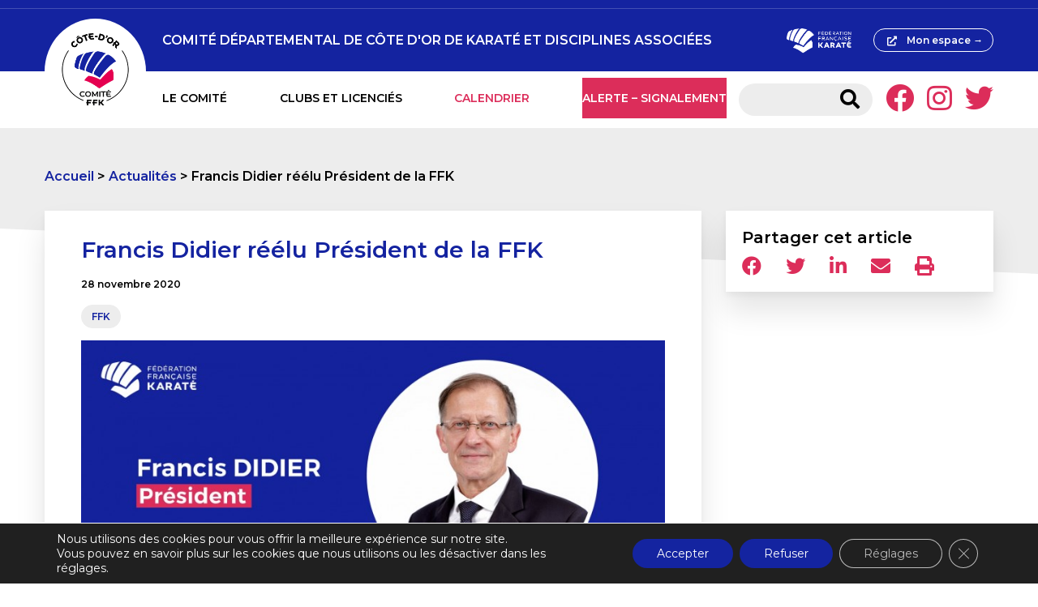

--- FILE ---
content_type: text/html; charset=UTF-8
request_url: https://sites.ffkarate.fr/cotedor/2020/11/28/president-ffk/
body_size: 16176
content:
<!doctype html>
<html lang="fr-FR" prefix="og: https://ogp.me/ns#" >
  <head>
    <meta charset="utf-8">
    <title>Francis Didier réélu Président de la FFK - Comité Départemental de Côte d&#039;Or de Karaté et Disciplines Associées</title>
<link data-rocket-prefetch href="https://fonts.googleapis.com" rel="dns-prefetch">
<link data-rocket-prefetch href="https://fd.cleantalk.org" rel="dns-prefetch">
<link data-rocket-prefetch href="https://cdnjs.cloudflare.com" rel="dns-prefetch">
<link data-rocket-prefetch href="https://cdn.jsdelivr.net" rel="dns-prefetch">
<link data-rocket-prefetch href="https://plausible.io" rel="dns-prefetch">
<link data-rocket-preload as="style" href="https://fonts.googleapis.com/css2?family=Montserrat%3Aital%2Cwght%400%2C400%3B0%2C600%3B1%2C400%3B1%2C600&#038;ver=6.9&#038;display=swap" rel="preload">
<link href="https://fonts.googleapis.com/css2?family=Montserrat%3Aital%2Cwght%400%2C400%3B0%2C600%3B1%2C400%3B1%2C600&#038;ver=6.9&#038;display=swap" media="print" onload="this.media=&#039;all&#039;" rel="stylesheet">
<noscript><link rel="stylesheet" href="https://fonts.googleapis.com/css2?family=Montserrat%3Aital%2Cwght%400%2C400%3B0%2C600%3B1%2C400%3B1%2C600&#038;ver=6.9&#038;display=swap"></noscript><link rel="preload" data-rocket-preload as="image" href="https://sites.ffkarate.fr/cotedor/wp-content/uploads/sites/34/2020/11/128250220_3665062210212506_166118346962133884-e1619125978451.jpg" fetchpriority="high">
    <meta name="viewport" content="width=device-width, initial-scale=1.0,user-scalable=no,minimal-ui">
    <meta name="viewport" content="width = device-width, initial-scale = 1.0, user-scalable = no,minimal-ui">
    
            <script data-no-defer="1" data-ezscrex="false" data-cfasync="false" data-pagespeed-no-defer data-cookieconsent="ignore">
                var ctPublicFunctions = {"_ajax_nonce":"095907ff0e","_rest_nonce":"698991feb7","_ajax_url":"\/cotedor\/wp-admin\/admin-ajax.php","_rest_url":"https:\/\/sites.ffkarate.fr\/cotedor\/wp-json\/","data__cookies_type":"native","data__ajax_type":"custom_ajax","data__bot_detector_enabled":"1","data__frontend_data_log_enabled":1,"cookiePrefix":"","wprocket_detected":true,"host_url":"sites.ffkarate.fr","text__ee_click_to_select":"Click to select the whole data","text__ee_original_email":"The complete one is","text__ee_got_it":"Got it","text__ee_blocked":"Blocked","text__ee_cannot_connect":"Cannot connect","text__ee_cannot_decode":"Can not decode email. Unknown reason","text__ee_email_decoder":"CleanTalk email decoder","text__ee_wait_for_decoding":"The magic is on the way!","text__ee_decoding_process":"Please wait a few seconds while we decode the contact data."}
            </script>
        
            <script data-no-defer="1" data-ezscrex="false" data-cfasync="false" data-pagespeed-no-defer data-cookieconsent="ignore">
                var ctPublic = {"_ajax_nonce":"095907ff0e","settings__forms__check_internal":"0","settings__forms__check_external":"0","settings__forms__force_protection":0,"settings__forms__search_test":"1","settings__forms__wc_add_to_cart":"0","settings__data__bot_detector_enabled":"1","settings__sfw__anti_crawler":0,"blog_home":"https:\/\/sites.ffkarate.fr\/cotedor\/","pixel__setting":"3","pixel__enabled":true,"pixel__url":null,"data__email_check_before_post":"1","data__email_check_exist_post":1,"data__cookies_type":"native","data__key_is_ok":true,"data__visible_fields_required":true,"wl_brandname":"Anti-Spam by CleanTalk","wl_brandname_short":"CleanTalk","ct_checkjs_key":"d6372d3ec679f3e97f962f1b715f7c6a06ba2edbb7c20c220338c249f7380f02","emailEncoderPassKey":"9248455252c375fb4ff8990e095ddaf4","bot_detector_forms_excluded":"W10=","advancedCacheExists":true,"varnishCacheExists":false,"wc_ajax_add_to_cart":false}
            </script>
        
<!-- Optimisation des moteurs de recherche par Rank Math - https://rankmath.com/ -->
<meta name="robots" content="follow, index, max-snippet:-1, max-video-preview:-1, max-image-preview:large"/>
<link rel="canonical" href="https://sites.ffkarate.fr/cotedor/2020/11/28/president-ffk/" />
<meta property="og:locale" content="fr_FR" />
<meta property="og:type" content="article" />
<meta property="og:title" content="Francis Didier réélu Président de la FFK - Comité Départemental de Côte d&#039;Or de Karaté et Disciplines Associées" />
<meta property="og:url" content="https://sites.ffkarate.fr/cotedor/2020/11/28/president-ffk/" />
<meta property="og:site_name" content="Comité Départemental de Côte d&#039;Or de Karaté et Disciplines Associées" />
<meta property="article:section" content="FFK" />
<meta property="og:image" content="https://sites.ffkarate.fr/cotedor/wp-content/uploads/sites/34/2020/11/128250220_3665062210212506_166118346962133884-e1619125978451.jpg" />
<meta property="og:image:secure_url" content="https://sites.ffkarate.fr/cotedor/wp-content/uploads/sites/34/2020/11/128250220_3665062210212506_166118346962133884-e1619125978451.jpg" />
<meta property="og:image:width" content="824" />
<meta property="og:image:height" content="392" />
<meta property="og:image:alt" content="Francis Didier réélu Président de la FFK" />
<meta property="og:image:type" content="image/jpeg" />
<meta property="article:published_time" content="2020-11-28T19:59:00+01:00" />
<meta name="twitter:card" content="summary_large_image" />
<meta name="twitter:title" content="Francis Didier réélu Président de la FFK - Comité Départemental de Côte d&#039;Or de Karaté et Disciplines Associées" />
<meta name="twitter:image" content="https://sites.ffkarate.fr/cotedor/wp-content/uploads/sites/34/2020/11/128250220_3665062210212506_166118346962133884-e1619125978451.jpg" />
<script type="application/ld+json" class="rank-math-schema">{"@context":"https://schema.org","@graph":[{"@type":"Organization","@id":"https://sites.ffkarate.fr/cotedor/#organization","name":"COMIT\u00c9 D\u00c9PARTEMENTAL KARAT\u00c9 ET DISCIPLINES ASSOCI\u00c9ES DE C\u00d4TE D\\'OR","url":"https://sites.ffkarate.fr/cotedor","logo":{"@type":"ImageObject","@id":"https://sites.ffkarate.fr/cotedor/#logo","url":"https://sites.ffkarate.fr/cotedor/wp-content/uploads/sites/34/2021/07/C_CMJN_COTEDOR-1.png","contentUrl":"https://sites.ffkarate.fr/cotedor/wp-content/uploads/sites/34/2021/07/C_CMJN_COTEDOR-1.png","caption":"COMIT\u00c9 D\u00c9PARTEMENTAL KARAT\u00c9 ET DISCIPLINES ASSOCI\u00c9ES DE C\u00d4TE D\\'OR","inLanguage":"fr-FR","width":"1019","height":"1019"}},{"@type":"WebSite","@id":"https://sites.ffkarate.fr/cotedor/#website","url":"https://sites.ffkarate.fr/cotedor","name":"COMIT\u00c9 D\u00c9PARTEMENTAL KARAT\u00c9 ET DISCIPLINES ASSOCI\u00c9ES DE C\u00d4TE D\\'OR","publisher":{"@id":"https://sites.ffkarate.fr/cotedor/#organization"},"inLanguage":"fr-FR"},{"@type":"ImageObject","@id":"https://sites.ffkarate.fr/cotedor/wp-content/uploads/sites/34/2020/11/128250220_3665062210212506_166118346962133884-e1619125978451.jpg","url":"https://sites.ffkarate.fr/cotedor/wp-content/uploads/sites/34/2020/11/128250220_3665062210212506_166118346962133884-e1619125978451.jpg","width":"824","height":"392","inLanguage":"fr-FR"},{"@type":"BreadcrumbList","@id":"https://sites.ffkarate.fr/cotedor/2020/11/28/president-ffk/#breadcrumb","itemListElement":[{"@type":"ListItem","position":"1","item":{"@id":"https://sites.ffkarate.fr/cotedor","name":"Accueil"}},{"@type":"ListItem","position":"2","item":{"@id":"https://sites.ffkarate.fr/cotedor/2020/11/28/president-ffk/","name":"Francis Didier r\u00e9\u00e9lu Pr\u00e9sident de la FFK"}}]},{"@type":"WebPage","@id":"https://sites.ffkarate.fr/cotedor/2020/11/28/president-ffk/#webpage","url":"https://sites.ffkarate.fr/cotedor/2020/11/28/president-ffk/","name":"Francis Didier r\u00e9\u00e9lu Pr\u00e9sident de la FFK - Comit\u00e9 D\u00e9partemental de C\u00f4te d&#039;Or de Karat\u00e9 et Disciplines Associ\u00e9es","datePublished":"2020-11-28T19:59:00+01:00","dateModified":"2020-11-28T19:59:00+01:00","isPartOf":{"@id":"https://sites.ffkarate.fr/cotedor/#website"},"primaryImageOfPage":{"@id":"https://sites.ffkarate.fr/cotedor/wp-content/uploads/sites/34/2020/11/128250220_3665062210212506_166118346962133884-e1619125978451.jpg"},"inLanguage":"fr-FR","breadcrumb":{"@id":"https://sites.ffkarate.fr/cotedor/2020/11/28/president-ffk/#breadcrumb"}},{"@type":"Person","@id":"https://sites.ffkarate.fr/cotedor/2020/11/28/president-ffk/#author","name":"Damien Buffy","image":{"@type":"ImageObject","@id":"https://secure.gravatar.com/avatar/8820bb69dc24a1b2e80b79ff7e683adb1a3d211981b59cd1594a2a1c204ac8c3?s=96&amp;d=mm&amp;r=g","url":"https://secure.gravatar.com/avatar/8820bb69dc24a1b2e80b79ff7e683adb1a3d211981b59cd1594a2a1c204ac8c3?s=96&amp;d=mm&amp;r=g","caption":"Damien Buffy","inLanguage":"fr-FR"},"worksFor":{"@id":"https://sites.ffkarate.fr/cotedor/#organization"}},{"@type":"BlogPosting","headline":"Francis Didier r\u00e9\u00e9lu Pr\u00e9sident de la FFK - Comit\u00e9 D\u00e9partemental de C\u00f4te d&#039;Or de Karat\u00e9 et Disciplines","datePublished":"2020-11-28T19:59:00+01:00","dateModified":"2020-11-28T19:59:00+01:00","author":{"@id":"https://sites.ffkarate.fr/cotedor/2020/11/28/president-ffk/#author","name":"Damien Buffy"},"publisher":{"@id":"https://sites.ffkarate.fr/cotedor/#organization"},"description":"Les repr\u00e9sentants des clubs \u00e9taient charg\u00e9s d\u2019\u00e9lire depuis le mercredi 25 novembre le Pr\u00e9sident de la F\u00e9d\u00e9ration Fran\u00e7aise de Karat\u00e9 et Disciplines Associ\u00e9es ainsi que les 31 postes restants pour le Conseil d\u2019Administration gr\u00e2ce \u00e0 une plateforme de vote en ligne.","name":"Francis Didier r\u00e9\u00e9lu Pr\u00e9sident de la FFK - Comit\u00e9 D\u00e9partemental de C\u00f4te d&#039;Or de Karat\u00e9 et Disciplines","@id":"https://sites.ffkarate.fr/cotedor/2020/11/28/president-ffk/#richSnippet","isPartOf":{"@id":"https://sites.ffkarate.fr/cotedor/2020/11/28/president-ffk/#webpage"},"image":{"@id":"https://sites.ffkarate.fr/cotedor/wp-content/uploads/sites/34/2020/11/128250220_3665062210212506_166118346962133884-e1619125978451.jpg"},"inLanguage":"fr-FR","mainEntityOfPage":{"@id":"https://sites.ffkarate.fr/cotedor/2020/11/28/president-ffk/#webpage"}}]}</script>
<!-- /Extension Rank Math WordPress SEO -->

<link rel='dns-prefetch' href='//fd.cleantalk.org' />
<link rel='dns-prefetch' href='//cdn.jsdelivr.net' />
<link rel='dns-prefetch' href='//cdnjs.cloudflare.com' />
<link rel='dns-prefetch' href='//fonts.googleapis.com' />
<link href='https://fonts.gstatic.com' crossorigin rel='preconnect' />
<link rel="alternate" title="oEmbed (JSON)" type="application/json+oembed" href="https://sites.ffkarate.fr/cotedor/wp-json/oembed/1.0/embed?url=https%3A%2F%2Fsites.ffkarate.fr%2Fcotedor%2F2020%2F11%2F28%2Fpresident-ffk%2F" />
<link rel="alternate" title="oEmbed (XML)" type="text/xml+oembed" href="https://sites.ffkarate.fr/cotedor/wp-json/oembed/1.0/embed?url=https%3A%2F%2Fsites.ffkarate.fr%2Fcotedor%2F2020%2F11%2F28%2Fpresident-ffk%2F&#038;format=xml" />
<style id='wp-img-auto-sizes-contain-inline-css' type='text/css'>
img:is([sizes=auto i],[sizes^="auto," i]){contain-intrinsic-size:3000px 1500px}
/*# sourceURL=wp-img-auto-sizes-contain-inline-css */
</style>
<style id='wp-emoji-styles-inline-css' type='text/css'>

	img.wp-smiley, img.emoji {
		display: inline !important;
		border: none !important;
		box-shadow: none !important;
		height: 1em !important;
		width: 1em !important;
		margin: 0 0.07em !important;
		vertical-align: -0.1em !important;
		background: none !important;
		padding: 0 !important;
	}
/*# sourceURL=wp-emoji-styles-inline-css */
</style>
<style id='wp-block-library-inline-css' type='text/css'>
:root{--wp-block-synced-color:#7a00df;--wp-block-synced-color--rgb:122,0,223;--wp-bound-block-color:var(--wp-block-synced-color);--wp-editor-canvas-background:#ddd;--wp-admin-theme-color:#007cba;--wp-admin-theme-color--rgb:0,124,186;--wp-admin-theme-color-darker-10:#006ba1;--wp-admin-theme-color-darker-10--rgb:0,107,160.5;--wp-admin-theme-color-darker-20:#005a87;--wp-admin-theme-color-darker-20--rgb:0,90,135;--wp-admin-border-width-focus:2px}@media (min-resolution:192dpi){:root{--wp-admin-border-width-focus:1.5px}}.wp-element-button{cursor:pointer}:root .has-very-light-gray-background-color{background-color:#eee}:root .has-very-dark-gray-background-color{background-color:#313131}:root .has-very-light-gray-color{color:#eee}:root .has-very-dark-gray-color{color:#313131}:root .has-vivid-green-cyan-to-vivid-cyan-blue-gradient-background{background:linear-gradient(135deg,#00d084,#0693e3)}:root .has-purple-crush-gradient-background{background:linear-gradient(135deg,#34e2e4,#4721fb 50%,#ab1dfe)}:root .has-hazy-dawn-gradient-background{background:linear-gradient(135deg,#faaca8,#dad0ec)}:root .has-subdued-olive-gradient-background{background:linear-gradient(135deg,#fafae1,#67a671)}:root .has-atomic-cream-gradient-background{background:linear-gradient(135deg,#fdd79a,#004a59)}:root .has-nightshade-gradient-background{background:linear-gradient(135deg,#330968,#31cdcf)}:root .has-midnight-gradient-background{background:linear-gradient(135deg,#020381,#2874fc)}:root{--wp--preset--font-size--normal:16px;--wp--preset--font-size--huge:42px}.has-regular-font-size{font-size:1em}.has-larger-font-size{font-size:2.625em}.has-normal-font-size{font-size:var(--wp--preset--font-size--normal)}.has-huge-font-size{font-size:var(--wp--preset--font-size--huge)}.has-text-align-center{text-align:center}.has-text-align-left{text-align:left}.has-text-align-right{text-align:right}.has-fit-text{white-space:nowrap!important}#end-resizable-editor-section{display:none}.aligncenter{clear:both}.items-justified-left{justify-content:flex-start}.items-justified-center{justify-content:center}.items-justified-right{justify-content:flex-end}.items-justified-space-between{justify-content:space-between}.screen-reader-text{border:0;clip-path:inset(50%);height:1px;margin:-1px;overflow:hidden;padding:0;position:absolute;width:1px;word-wrap:normal!important}.screen-reader-text:focus{background-color:#ddd;clip-path:none;color:#444;display:block;font-size:1em;height:auto;left:5px;line-height:normal;padding:15px 23px 14px;text-decoration:none;top:5px;width:auto;z-index:100000}html :where(.has-border-color){border-style:solid}html :where([style*=border-top-color]){border-top-style:solid}html :where([style*=border-right-color]){border-right-style:solid}html :where([style*=border-bottom-color]){border-bottom-style:solid}html :where([style*=border-left-color]){border-left-style:solid}html :where([style*=border-width]){border-style:solid}html :where([style*=border-top-width]){border-top-style:solid}html :where([style*=border-right-width]){border-right-style:solid}html :where([style*=border-bottom-width]){border-bottom-style:solid}html :where([style*=border-left-width]){border-left-style:solid}html :where(img[class*=wp-image-]){height:auto;max-width:100%}:where(figure){margin:0 0 1em}html :where(.is-position-sticky){--wp-admin--admin-bar--position-offset:var(--wp-admin--admin-bar--height,0px)}@media screen and (max-width:600px){html :where(.is-position-sticky){--wp-admin--admin-bar--position-offset:0px}}

/*# sourceURL=wp-block-library-inline-css */
</style><style id='global-styles-inline-css' type='text/css'>
:root{--wp--preset--aspect-ratio--square: 1;--wp--preset--aspect-ratio--4-3: 4/3;--wp--preset--aspect-ratio--3-4: 3/4;--wp--preset--aspect-ratio--3-2: 3/2;--wp--preset--aspect-ratio--2-3: 2/3;--wp--preset--aspect-ratio--16-9: 16/9;--wp--preset--aspect-ratio--9-16: 9/16;--wp--preset--color--black: #000000;--wp--preset--color--cyan-bluish-gray: #abb8c3;--wp--preset--color--white: #ffffff;--wp--preset--color--pale-pink: #f78da7;--wp--preset--color--vivid-red: #cf2e2e;--wp--preset--color--luminous-vivid-orange: #ff6900;--wp--preset--color--luminous-vivid-amber: #fcb900;--wp--preset--color--light-green-cyan: #7bdcb5;--wp--preset--color--vivid-green-cyan: #00d084;--wp--preset--color--pale-cyan-blue: #8ed1fc;--wp--preset--color--vivid-cyan-blue: #0693e3;--wp--preset--color--vivid-purple: #9b51e0;--wp--preset--gradient--vivid-cyan-blue-to-vivid-purple: linear-gradient(135deg,rgb(6,147,227) 0%,rgb(155,81,224) 100%);--wp--preset--gradient--light-green-cyan-to-vivid-green-cyan: linear-gradient(135deg,rgb(122,220,180) 0%,rgb(0,208,130) 100%);--wp--preset--gradient--luminous-vivid-amber-to-luminous-vivid-orange: linear-gradient(135deg,rgb(252,185,0) 0%,rgb(255,105,0) 100%);--wp--preset--gradient--luminous-vivid-orange-to-vivid-red: linear-gradient(135deg,rgb(255,105,0) 0%,rgb(207,46,46) 100%);--wp--preset--gradient--very-light-gray-to-cyan-bluish-gray: linear-gradient(135deg,rgb(238,238,238) 0%,rgb(169,184,195) 100%);--wp--preset--gradient--cool-to-warm-spectrum: linear-gradient(135deg,rgb(74,234,220) 0%,rgb(151,120,209) 20%,rgb(207,42,186) 40%,rgb(238,44,130) 60%,rgb(251,105,98) 80%,rgb(254,248,76) 100%);--wp--preset--gradient--blush-light-purple: linear-gradient(135deg,rgb(255,206,236) 0%,rgb(152,150,240) 100%);--wp--preset--gradient--blush-bordeaux: linear-gradient(135deg,rgb(254,205,165) 0%,rgb(254,45,45) 50%,rgb(107,0,62) 100%);--wp--preset--gradient--luminous-dusk: linear-gradient(135deg,rgb(255,203,112) 0%,rgb(199,81,192) 50%,rgb(65,88,208) 100%);--wp--preset--gradient--pale-ocean: linear-gradient(135deg,rgb(255,245,203) 0%,rgb(182,227,212) 50%,rgb(51,167,181) 100%);--wp--preset--gradient--electric-grass: linear-gradient(135deg,rgb(202,248,128) 0%,rgb(113,206,126) 100%);--wp--preset--gradient--midnight: linear-gradient(135deg,rgb(2,3,129) 0%,rgb(40,116,252) 100%);--wp--preset--font-size--small: 13px;--wp--preset--font-size--medium: 20px;--wp--preset--font-size--large: 36px;--wp--preset--font-size--x-large: 42px;--wp--preset--spacing--20: 0.44rem;--wp--preset--spacing--30: 0.67rem;--wp--preset--spacing--40: 1rem;--wp--preset--spacing--50: 1.5rem;--wp--preset--spacing--60: 2.25rem;--wp--preset--spacing--70: 3.38rem;--wp--preset--spacing--80: 5.06rem;--wp--preset--shadow--natural: 6px 6px 9px rgba(0, 0, 0, 0.2);--wp--preset--shadow--deep: 12px 12px 50px rgba(0, 0, 0, 0.4);--wp--preset--shadow--sharp: 6px 6px 0px rgba(0, 0, 0, 0.2);--wp--preset--shadow--outlined: 6px 6px 0px -3px rgb(255, 255, 255), 6px 6px rgb(0, 0, 0);--wp--preset--shadow--crisp: 6px 6px 0px rgb(0, 0, 0);}:where(.is-layout-flex){gap: 0.5em;}:where(.is-layout-grid){gap: 0.5em;}body .is-layout-flex{display: flex;}.is-layout-flex{flex-wrap: wrap;align-items: center;}.is-layout-flex > :is(*, div){margin: 0;}body .is-layout-grid{display: grid;}.is-layout-grid > :is(*, div){margin: 0;}:where(.wp-block-columns.is-layout-flex){gap: 2em;}:where(.wp-block-columns.is-layout-grid){gap: 2em;}:where(.wp-block-post-template.is-layout-flex){gap: 1.25em;}:where(.wp-block-post-template.is-layout-grid){gap: 1.25em;}.has-black-color{color: var(--wp--preset--color--black) !important;}.has-cyan-bluish-gray-color{color: var(--wp--preset--color--cyan-bluish-gray) !important;}.has-white-color{color: var(--wp--preset--color--white) !important;}.has-pale-pink-color{color: var(--wp--preset--color--pale-pink) !important;}.has-vivid-red-color{color: var(--wp--preset--color--vivid-red) !important;}.has-luminous-vivid-orange-color{color: var(--wp--preset--color--luminous-vivid-orange) !important;}.has-luminous-vivid-amber-color{color: var(--wp--preset--color--luminous-vivid-amber) !important;}.has-light-green-cyan-color{color: var(--wp--preset--color--light-green-cyan) !important;}.has-vivid-green-cyan-color{color: var(--wp--preset--color--vivid-green-cyan) !important;}.has-pale-cyan-blue-color{color: var(--wp--preset--color--pale-cyan-blue) !important;}.has-vivid-cyan-blue-color{color: var(--wp--preset--color--vivid-cyan-blue) !important;}.has-vivid-purple-color{color: var(--wp--preset--color--vivid-purple) !important;}.has-black-background-color{background-color: var(--wp--preset--color--black) !important;}.has-cyan-bluish-gray-background-color{background-color: var(--wp--preset--color--cyan-bluish-gray) !important;}.has-white-background-color{background-color: var(--wp--preset--color--white) !important;}.has-pale-pink-background-color{background-color: var(--wp--preset--color--pale-pink) !important;}.has-vivid-red-background-color{background-color: var(--wp--preset--color--vivid-red) !important;}.has-luminous-vivid-orange-background-color{background-color: var(--wp--preset--color--luminous-vivid-orange) !important;}.has-luminous-vivid-amber-background-color{background-color: var(--wp--preset--color--luminous-vivid-amber) !important;}.has-light-green-cyan-background-color{background-color: var(--wp--preset--color--light-green-cyan) !important;}.has-vivid-green-cyan-background-color{background-color: var(--wp--preset--color--vivid-green-cyan) !important;}.has-pale-cyan-blue-background-color{background-color: var(--wp--preset--color--pale-cyan-blue) !important;}.has-vivid-cyan-blue-background-color{background-color: var(--wp--preset--color--vivid-cyan-blue) !important;}.has-vivid-purple-background-color{background-color: var(--wp--preset--color--vivid-purple) !important;}.has-black-border-color{border-color: var(--wp--preset--color--black) !important;}.has-cyan-bluish-gray-border-color{border-color: var(--wp--preset--color--cyan-bluish-gray) !important;}.has-white-border-color{border-color: var(--wp--preset--color--white) !important;}.has-pale-pink-border-color{border-color: var(--wp--preset--color--pale-pink) !important;}.has-vivid-red-border-color{border-color: var(--wp--preset--color--vivid-red) !important;}.has-luminous-vivid-orange-border-color{border-color: var(--wp--preset--color--luminous-vivid-orange) !important;}.has-luminous-vivid-amber-border-color{border-color: var(--wp--preset--color--luminous-vivid-amber) !important;}.has-light-green-cyan-border-color{border-color: var(--wp--preset--color--light-green-cyan) !important;}.has-vivid-green-cyan-border-color{border-color: var(--wp--preset--color--vivid-green-cyan) !important;}.has-pale-cyan-blue-border-color{border-color: var(--wp--preset--color--pale-cyan-blue) !important;}.has-vivid-cyan-blue-border-color{border-color: var(--wp--preset--color--vivid-cyan-blue) !important;}.has-vivid-purple-border-color{border-color: var(--wp--preset--color--vivid-purple) !important;}.has-vivid-cyan-blue-to-vivid-purple-gradient-background{background: var(--wp--preset--gradient--vivid-cyan-blue-to-vivid-purple) !important;}.has-light-green-cyan-to-vivid-green-cyan-gradient-background{background: var(--wp--preset--gradient--light-green-cyan-to-vivid-green-cyan) !important;}.has-luminous-vivid-amber-to-luminous-vivid-orange-gradient-background{background: var(--wp--preset--gradient--luminous-vivid-amber-to-luminous-vivid-orange) !important;}.has-luminous-vivid-orange-to-vivid-red-gradient-background{background: var(--wp--preset--gradient--luminous-vivid-orange-to-vivid-red) !important;}.has-very-light-gray-to-cyan-bluish-gray-gradient-background{background: var(--wp--preset--gradient--very-light-gray-to-cyan-bluish-gray) !important;}.has-cool-to-warm-spectrum-gradient-background{background: var(--wp--preset--gradient--cool-to-warm-spectrum) !important;}.has-blush-light-purple-gradient-background{background: var(--wp--preset--gradient--blush-light-purple) !important;}.has-blush-bordeaux-gradient-background{background: var(--wp--preset--gradient--blush-bordeaux) !important;}.has-luminous-dusk-gradient-background{background: var(--wp--preset--gradient--luminous-dusk) !important;}.has-pale-ocean-gradient-background{background: var(--wp--preset--gradient--pale-ocean) !important;}.has-electric-grass-gradient-background{background: var(--wp--preset--gradient--electric-grass) !important;}.has-midnight-gradient-background{background: var(--wp--preset--gradient--midnight) !important;}.has-small-font-size{font-size: var(--wp--preset--font-size--small) !important;}.has-medium-font-size{font-size: var(--wp--preset--font-size--medium) !important;}.has-large-font-size{font-size: var(--wp--preset--font-size--large) !important;}.has-x-large-font-size{font-size: var(--wp--preset--font-size--x-large) !important;}
/*# sourceURL=global-styles-inline-css */
</style>

<style id='classic-theme-styles-inline-css' type='text/css'>
/*! This file is auto-generated */
.wp-block-button__link{color:#fff;background-color:#32373c;border-radius:9999px;box-shadow:none;text-decoration:none;padding:calc(.667em + 2px) calc(1.333em + 2px);font-size:1.125em}.wp-block-file__button{background:#32373c;color:#fff;text-decoration:none}
/*# sourceURL=/wp-includes/css/classic-themes.min.css */
</style>
<link rel='stylesheet' id='cleantalk-public-css-css' href='https://sites.ffkarate.fr/cotedor/wp-content/plugins/cleantalk-spam-protect/css/cleantalk-public.min.css?ver=6.70.1_1766446769' type='text/css' media='all' />
<link rel='stylesheet' id='cleantalk-email-decoder-css-css' href='https://sites.ffkarate.fr/cotedor/wp-content/plugins/cleantalk-spam-protect/css/cleantalk-email-decoder.min.css?ver=6.70.1_1766446769' type='text/css' media='all' />
<link rel='stylesheet' id='js_composer_front-css' href='https://sites.ffkarate.fr/cotedor/wp-content/plugins/js_composer/assets/css/js_composer.min.css?ver=8.2' type='text/css' media='all' />
<link rel='stylesheet' id='font-awesome-css' href='https://cdnjs.cloudflare.com/ajax/libs/font-awesome/5.14.0/css/all.min.css?ver=6.9' type='text/css' media='all' />

<link rel='stylesheet' id='main-css' href='https://sites.ffkarate.fr/cotedor/wp-content/themes/sites_ffk/style.css?ver=6.9' type='text/css' media='all' />
<link rel='stylesheet' id='moove_gdpr_frontend-css' href='https://sites.ffkarate.fr/cotedor/wp-content/plugins/gdpr-cookie-compliance/dist/styles/gdpr-main-nf.css?ver=5.0.9' type='text/css' media='all' />
<style id='moove_gdpr_frontend-inline-css' type='text/css'>
				#moove_gdpr_cookie_modal .moove-gdpr-modal-content .moove-gdpr-tab-main h3.tab-title, 
				#moove_gdpr_cookie_modal .moove-gdpr-modal-content .moove-gdpr-tab-main span.tab-title,
				#moove_gdpr_cookie_modal .moove-gdpr-modal-content .moove-gdpr-modal-left-content #moove-gdpr-menu li a, 
				#moove_gdpr_cookie_modal .moove-gdpr-modal-content .moove-gdpr-modal-left-content #moove-gdpr-menu li button,
				#moove_gdpr_cookie_modal .moove-gdpr-modal-content .moove-gdpr-modal-left-content .moove-gdpr-branding-cnt a,
				#moove_gdpr_cookie_modal .moove-gdpr-modal-content .moove-gdpr-modal-footer-content .moove-gdpr-button-holder a.mgbutton, 
				#moove_gdpr_cookie_modal .moove-gdpr-modal-content .moove-gdpr-modal-footer-content .moove-gdpr-button-holder button.mgbutton,
				#moove_gdpr_cookie_modal .cookie-switch .cookie-slider:after, 
				#moove_gdpr_cookie_modal .cookie-switch .slider:after, 
				#moove_gdpr_cookie_modal .switch .cookie-slider:after, 
				#moove_gdpr_cookie_modal .switch .slider:after,
				#moove_gdpr_cookie_info_bar .moove-gdpr-info-bar-container .moove-gdpr-info-bar-content p, 
				#moove_gdpr_cookie_info_bar .moove-gdpr-info-bar-container .moove-gdpr-info-bar-content p a,
				#moove_gdpr_cookie_info_bar .moove-gdpr-info-bar-container .moove-gdpr-info-bar-content a.mgbutton, 
				#moove_gdpr_cookie_info_bar .moove-gdpr-info-bar-container .moove-gdpr-info-bar-content button.mgbutton,
				#moove_gdpr_cookie_modal .moove-gdpr-modal-content .moove-gdpr-tab-main .moove-gdpr-tab-main-content h1, 
				#moove_gdpr_cookie_modal .moove-gdpr-modal-content .moove-gdpr-tab-main .moove-gdpr-tab-main-content h2, 
				#moove_gdpr_cookie_modal .moove-gdpr-modal-content .moove-gdpr-tab-main .moove-gdpr-tab-main-content h3, 
				#moove_gdpr_cookie_modal .moove-gdpr-modal-content .moove-gdpr-tab-main .moove-gdpr-tab-main-content h4, 
				#moove_gdpr_cookie_modal .moove-gdpr-modal-content .moove-gdpr-tab-main .moove-gdpr-tab-main-content h5, 
				#moove_gdpr_cookie_modal .moove-gdpr-modal-content .moove-gdpr-tab-main .moove-gdpr-tab-main-content h6,
				#moove_gdpr_cookie_modal .moove-gdpr-modal-content.moove_gdpr_modal_theme_v2 .moove-gdpr-modal-title .tab-title,
				#moove_gdpr_cookie_modal .moove-gdpr-modal-content.moove_gdpr_modal_theme_v2 .moove-gdpr-tab-main h3.tab-title, 
				#moove_gdpr_cookie_modal .moove-gdpr-modal-content.moove_gdpr_modal_theme_v2 .moove-gdpr-tab-main span.tab-title,
				#moove_gdpr_cookie_modal .moove-gdpr-modal-content.moove_gdpr_modal_theme_v2 .moove-gdpr-branding-cnt a {
					font-weight: inherit				}
			#moove_gdpr_cookie_modal,#moove_gdpr_cookie_info_bar,.gdpr_cookie_settings_shortcode_content{font-family:inherit}#moove_gdpr_save_popup_settings_button{background-color:#373737;color:#fff}#moove_gdpr_save_popup_settings_button:hover{background-color:#000}#moove_gdpr_cookie_info_bar .moove-gdpr-info-bar-container .moove-gdpr-info-bar-content a.mgbutton,#moove_gdpr_cookie_info_bar .moove-gdpr-info-bar-container .moove-gdpr-info-bar-content button.mgbutton{background-color:#1424a0}#moove_gdpr_cookie_modal .moove-gdpr-modal-content .moove-gdpr-modal-footer-content .moove-gdpr-button-holder a.mgbutton,#moove_gdpr_cookie_modal .moove-gdpr-modal-content .moove-gdpr-modal-footer-content .moove-gdpr-button-holder button.mgbutton,.gdpr_cookie_settings_shortcode_content .gdpr-shr-button.button-green{background-color:#1424a0;border-color:#1424a0}#moove_gdpr_cookie_modal .moove-gdpr-modal-content .moove-gdpr-modal-footer-content .moove-gdpr-button-holder a.mgbutton:hover,#moove_gdpr_cookie_modal .moove-gdpr-modal-content .moove-gdpr-modal-footer-content .moove-gdpr-button-holder button.mgbutton:hover,.gdpr_cookie_settings_shortcode_content .gdpr-shr-button.button-green:hover{background-color:#fff;color:#1424a0}#moove_gdpr_cookie_modal .moove-gdpr-modal-content .moove-gdpr-modal-close i,#moove_gdpr_cookie_modal .moove-gdpr-modal-content .moove-gdpr-modal-close span.gdpr-icon{background-color:#1424a0;border:1px solid #1424a0}#moove_gdpr_cookie_info_bar span.moove-gdpr-infobar-allow-all.focus-g,#moove_gdpr_cookie_info_bar span.moove-gdpr-infobar-allow-all:focus,#moove_gdpr_cookie_info_bar button.moove-gdpr-infobar-allow-all.focus-g,#moove_gdpr_cookie_info_bar button.moove-gdpr-infobar-allow-all:focus,#moove_gdpr_cookie_info_bar span.moove-gdpr-infobar-reject-btn.focus-g,#moove_gdpr_cookie_info_bar span.moove-gdpr-infobar-reject-btn:focus,#moove_gdpr_cookie_info_bar button.moove-gdpr-infobar-reject-btn.focus-g,#moove_gdpr_cookie_info_bar button.moove-gdpr-infobar-reject-btn:focus,#moove_gdpr_cookie_info_bar span.change-settings-button.focus-g,#moove_gdpr_cookie_info_bar span.change-settings-button:focus,#moove_gdpr_cookie_info_bar button.change-settings-button.focus-g,#moove_gdpr_cookie_info_bar button.change-settings-button:focus{-webkit-box-shadow:0 0 1px 3px #1424a0;-moz-box-shadow:0 0 1px 3px #1424a0;box-shadow:0 0 1px 3px #1424a0}#moove_gdpr_cookie_modal .moove-gdpr-modal-content .moove-gdpr-modal-close i:hover,#moove_gdpr_cookie_modal .moove-gdpr-modal-content .moove-gdpr-modal-close span.gdpr-icon:hover,#moove_gdpr_cookie_info_bar span[data-href]>u.change-settings-button{color:#1424a0}#moove_gdpr_cookie_modal .moove-gdpr-modal-content .moove-gdpr-modal-left-content #moove-gdpr-menu li.menu-item-selected a span.gdpr-icon,#moove_gdpr_cookie_modal .moove-gdpr-modal-content .moove-gdpr-modal-left-content #moove-gdpr-menu li.menu-item-selected button span.gdpr-icon{color:inherit}#moove_gdpr_cookie_modal .moove-gdpr-modal-content .moove-gdpr-modal-left-content #moove-gdpr-menu li a span.gdpr-icon,#moove_gdpr_cookie_modal .moove-gdpr-modal-content .moove-gdpr-modal-left-content #moove-gdpr-menu li button span.gdpr-icon{color:inherit}#moove_gdpr_cookie_modal .gdpr-acc-link{line-height:0;font-size:0;color:transparent;position:absolute}#moove_gdpr_cookie_modal .moove-gdpr-modal-content .moove-gdpr-modal-close:hover i,#moove_gdpr_cookie_modal .moove-gdpr-modal-content .moove-gdpr-modal-left-content #moove-gdpr-menu li a,#moove_gdpr_cookie_modal .moove-gdpr-modal-content .moove-gdpr-modal-left-content #moove-gdpr-menu li button,#moove_gdpr_cookie_modal .moove-gdpr-modal-content .moove-gdpr-modal-left-content #moove-gdpr-menu li button i,#moove_gdpr_cookie_modal .moove-gdpr-modal-content .moove-gdpr-modal-left-content #moove-gdpr-menu li a i,#moove_gdpr_cookie_modal .moove-gdpr-modal-content .moove-gdpr-tab-main .moove-gdpr-tab-main-content a:hover,#moove_gdpr_cookie_info_bar.moove-gdpr-dark-scheme .moove-gdpr-info-bar-container .moove-gdpr-info-bar-content a.mgbutton:hover,#moove_gdpr_cookie_info_bar.moove-gdpr-dark-scheme .moove-gdpr-info-bar-container .moove-gdpr-info-bar-content button.mgbutton:hover,#moove_gdpr_cookie_info_bar.moove-gdpr-dark-scheme .moove-gdpr-info-bar-container .moove-gdpr-info-bar-content a:hover,#moove_gdpr_cookie_info_bar.moove-gdpr-dark-scheme .moove-gdpr-info-bar-container .moove-gdpr-info-bar-content button:hover,#moove_gdpr_cookie_info_bar.moove-gdpr-dark-scheme .moove-gdpr-info-bar-container .moove-gdpr-info-bar-content span.change-settings-button:hover,#moove_gdpr_cookie_info_bar.moove-gdpr-dark-scheme .moove-gdpr-info-bar-container .moove-gdpr-info-bar-content button.change-settings-button:hover,#moove_gdpr_cookie_info_bar.moove-gdpr-dark-scheme .moove-gdpr-info-bar-container .moove-gdpr-info-bar-content u.change-settings-button:hover,#moove_gdpr_cookie_info_bar span[data-href]>u.change-settings-button,#moove_gdpr_cookie_info_bar.moove-gdpr-dark-scheme .moove-gdpr-info-bar-container .moove-gdpr-info-bar-content a.mgbutton.focus-g,#moove_gdpr_cookie_info_bar.moove-gdpr-dark-scheme .moove-gdpr-info-bar-container .moove-gdpr-info-bar-content button.mgbutton.focus-g,#moove_gdpr_cookie_info_bar.moove-gdpr-dark-scheme .moove-gdpr-info-bar-container .moove-gdpr-info-bar-content a.focus-g,#moove_gdpr_cookie_info_bar.moove-gdpr-dark-scheme .moove-gdpr-info-bar-container .moove-gdpr-info-bar-content button.focus-g,#moove_gdpr_cookie_info_bar.moove-gdpr-dark-scheme .moove-gdpr-info-bar-container .moove-gdpr-info-bar-content a.mgbutton:focus,#moove_gdpr_cookie_info_bar.moove-gdpr-dark-scheme .moove-gdpr-info-bar-container .moove-gdpr-info-bar-content button.mgbutton:focus,#moove_gdpr_cookie_info_bar.moove-gdpr-dark-scheme .moove-gdpr-info-bar-container .moove-gdpr-info-bar-content a:focus,#moove_gdpr_cookie_info_bar.moove-gdpr-dark-scheme .moove-gdpr-info-bar-container .moove-gdpr-info-bar-content button:focus,#moove_gdpr_cookie_info_bar.moove-gdpr-dark-scheme .moove-gdpr-info-bar-container .moove-gdpr-info-bar-content span.change-settings-button.focus-g,span.change-settings-button:focus,button.change-settings-button.focus-g,button.change-settings-button:focus,#moove_gdpr_cookie_info_bar.moove-gdpr-dark-scheme .moove-gdpr-info-bar-container .moove-gdpr-info-bar-content u.change-settings-button.focus-g,#moove_gdpr_cookie_info_bar.moove-gdpr-dark-scheme .moove-gdpr-info-bar-container .moove-gdpr-info-bar-content u.change-settings-button:focus{color:#1424a0}#moove_gdpr_cookie_modal .moove-gdpr-branding.focus-g span,#moove_gdpr_cookie_modal .moove-gdpr-modal-content .moove-gdpr-tab-main a.focus-g,#moove_gdpr_cookie_modal .moove-gdpr-modal-content .moove-gdpr-tab-main .gdpr-cd-details-toggle.focus-g{color:#1424a0}#moove_gdpr_cookie_modal.gdpr_lightbox-hide{display:none}
/*# sourceURL=moove_gdpr_frontend-inline-css */
</style>
<script type="text/javascript" src="https://sites.ffkarate.fr/cotedor/wp-content/plugins/cleantalk-spam-protect/js/apbct-public-bundle.min.js?ver=6.70.1_1766446769" id="apbct-public-bundle.min-js-js"></script>
<script type="text/javascript" src="https://fd.cleantalk.org/ct-bot-detector-wrapper.js?ver=6.70.1" id="ct_bot_detector-js" defer="defer" data-wp-strategy="defer"></script>
<script type="text/javascript" src="https://sites.ffkarate.fr/cotedor/wp-includes/js/jquery/jquery.min.js?ver=3.7.1" id="jquery-core-js"></script>
<script type="text/javascript" src="https://sites.ffkarate.fr/cotedor/wp-includes/js/jquery/jquery-migrate.min.js?ver=3.4.1" id="jquery-migrate-js"></script>
<script type="text/javascript" src="//cdn.jsdelivr.net/npm/slick-carousel@1.8.1/slick/slick.min.js?ver=6.9" id="slick-js"></script>
<script type="text/javascript" src="https://sites.ffkarate.fr/cotedor/wp-includes/js/jquery/ui/core.min.js?ver=1.13.3" id="jquery-ui-core-js"></script>
<script type="text/javascript" src="https://sites.ffkarate.fr/cotedor/wp-includes/js/jquery/ui/menu.min.js?ver=1.13.3" id="jquery-ui-menu-js"></script>
<script type="text/javascript" src="https://sites.ffkarate.fr/cotedor/wp-includes/js/dist/dom-ready.min.js?ver=f77871ff7694fffea381" id="wp-dom-ready-js"></script>
<script type="text/javascript" src="https://sites.ffkarate.fr/cotedor/wp-includes/js/dist/hooks.min.js?ver=dd5603f07f9220ed27f1" id="wp-hooks-js"></script>
<script type="text/javascript" src="https://sites.ffkarate.fr/cotedor/wp-includes/js/dist/i18n.min.js?ver=c26c3dc7bed366793375" id="wp-i18n-js"></script>
<script type="text/javascript" id="wp-i18n-js-after">
/* <![CDATA[ */
wp.i18n.setLocaleData( { 'text direction\u0004ltr': [ 'ltr' ] } );
//# sourceURL=wp-i18n-js-after
/* ]]> */
</script>
<script type="text/javascript" id="wp-a11y-js-translations">
/* <![CDATA[ */
( function( domain, translations ) {
	var localeData = translations.locale_data[ domain ] || translations.locale_data.messages;
	localeData[""].domain = domain;
	wp.i18n.setLocaleData( localeData, domain );
} )( "default", {"translation-revision-date":"2025-12-10 11:15:06+0000","generator":"GlotPress\/4.0.3","domain":"messages","locale_data":{"messages":{"":{"domain":"messages","plural-forms":"nplurals=2; plural=n > 1;","lang":"fr"},"Notifications":["Notifications"]}},"comment":{"reference":"wp-includes\/js\/dist\/a11y.js"}} );
//# sourceURL=wp-a11y-js-translations
/* ]]> */
</script>
<script type="text/javascript" src="https://sites.ffkarate.fr/cotedor/wp-includes/js/dist/a11y.min.js?ver=cb460b4676c94bd228ed" id="wp-a11y-js"></script>
<script type="text/javascript" src="https://sites.ffkarate.fr/cotedor/wp-includes/js/jquery/ui/autocomplete.min.js?ver=1.13.3" id="jquery-ui-autocomplete-js"></script>
<script type="text/javascript" src="https://sites.ffkarate.fr/cotedor/wp-content/themes/sites_ffk/js/script.js?ver=6.9" id="main-js"></script>
<script></script><link rel="https://api.w.org/" href="https://sites.ffkarate.fr/cotedor/wp-json/" /><link rel="alternate" title="JSON" type="application/json" href="https://sites.ffkarate.fr/cotedor/wp-json/wp/v2/posts/3446" /><link rel="EditURI" type="application/rsd+xml" title="RSD" href="https://sites.ffkarate.fr/cotedor/xmlrpc.php?rsd" />
<meta name="generator" content="WordPress 6.9" />
<link rel='shortlink' href='https://sites.ffkarate.fr/cotedor/?p=3446' />
<!-- Analytics by WP Statistics - https://wp-statistics.com -->
<script defer data-domain="sites.ffkarate.fr" src="https://plausible.io/js/script.js"></script><meta name="generator" content="Powered by WPBakery Page Builder - drag and drop page builder for WordPress."/>
<noscript><style> .wpb_animate_when_almost_visible { opacity: 1; }</style></noscript><noscript><style id="rocket-lazyload-nojs-css">.rll-youtube-player, [data-lazy-src]{display:none !important;}</style></noscript>  <style id="rocket-lazyrender-inline-css">[data-wpr-lazyrender] {content-visibility: auto;}</style><meta name="generator" content="WP Rocket 3.20.1.2" data-wpr-features="wpr_lazyload_images wpr_preconnect_external_domains wpr_automatic_lazy_rendering wpr_oci wpr_desktop" /></head>
  <body class="wp-singular post-template-default single single-post postid-3446 single-format-standard wp-custom-logo wp-theme-sites_ffk wpb-js-composer js-comp-ver-8.2 vc_responsive">
    <header  id="header">
        <input type="checkbox" id="mobile_menu_toggler" aria-hidden="true" />
        <div  class="network_info"><div  class="container">
                    </div></div>
        <div  class="container relative">
            <a href="https://sites.ffkarate.fr/cotedor" class="logo">
                <img width="245" height="245" src="https://sites.ffkarate.fr/cotedor/wp-content/uploads/sites/34/2024/09/C_CMJN_COTEDOR-WEB.png" class="attachment-full size-full" alt="" decoding="async" fetchpriority="high" srcset="https://sites.ffkarate.fr/cotedor/wp-content/uploads/sites/34/2024/09/C_CMJN_COTEDOR-WEB.png 245w, https://sites.ffkarate.fr/cotedor/wp-content/uploads/sites/34/2024/09/C_CMJN_COTEDOR-WEB-176x176.png 176w, https://sites.ffkarate.fr/cotedor/wp-content/uploads/sites/34/2024/09/C_CMJN_COTEDOR-WEB-150x150.png 150w" sizes="(max-width: 245px) 100vw, 245px" />            </a>
            <label for="mobile_menu_toggler"></label>
        </div>
                <div  class="bottom_header nav"><div  class="container">
            <nav>
                <ul>
                    <li>
                        <a href="#">Le comité</a>
                        <ul id="menu-le-comite" class="sub-menu" data-parent_name="Le comité"><li id="menu-item-4773" class="menu-item menu-item-type-custom menu-item-object-custom menu-item-4773"><a href="https://sites.ffkarate.fr/cotedor/actualites/">Actualités</a></li>
<li id="menu-item-10" class="menu-item menu-item-type-post_type menu-item-object-page menu-item-10"><a href="https://sites.ffkarate.fr/cotedor/comite/">Présentation</a></li>
<li id="menu-item-6927" class="menu-item menu-item-type-post_type menu-item-object-page menu-item-has-children menu-item-6927"><a href="https://sites.ffkarate.fr/cotedor/comite/comite-directeur-2025_2028/">Comité Directeur</a><ul class="sub-menu" data-parent_name="Comité Directeur">	<li id="menu-item-51" class="menu-item menu-item-type-post_type menu-item-object-page menu-item-51"><a href="https://sites.ffkarate.fr/cotedor/comite/comite-directeur-2025_2028/direction-technique-departementale/">Direction Technique Départementale</a></li>
	<li id="menu-item-5242" class="menu-item menu-item-type-post_type menu-item-object-page menu-item-5242"><a href="https://sites.ffkarate.fr/cotedor/comite/comite-directeur-2025_2028/commission-sportive/">Commission sportive</a></li>
</ul>
</li>
<li id="menu-item-4236" class="menu-item menu-item-type-post_type menu-item-object-page menu-item-4236"><a href="https://sites.ffkarate.fr/cotedor/competitions/">Passeports</a></li>
<li id="menu-item-4232" class="menu-item menu-item-type-post_type menu-item-object-page menu-item-has-children menu-item-4232"><a href="https://sites.ffkarate.fr/cotedor/mediatheque/">Médiathèque</a><ul class="sub-menu" data-parent_name="Médiathèque">	<li id="menu-item-4235" class="menu-item menu-item-type-post_type menu-item-object-page menu-item-4235"><a href="https://sites.ffkarate.fr/cotedor/mediatheque/webtv/">WebTV</a></li>
	<li id="menu-item-5281" class="menu-item menu-item-type-post_type menu-item-object-page menu-item-5281"><a href="https://sites.ffkarate.fr/cotedor/mediatheque/myposter/">MyPoster</a></li>
	<li id="menu-item-4233" class="menu-item menu-item-type-post_type menu-item-object-page menu-item-4233"><a href="https://sites.ffkarate.fr/cotedor/mediatheque/galeries-photos/">Galeries Photos</a></li>
	<li id="menu-item-4591" class="menu-item menu-item-type-post_type menu-item-object-page menu-item-4591"><a href="https://sites.ffkarate.fr/cotedor/documents-a-telecharger/">Documents à télécharger</a></li>
</ul>
</li>
<li id="menu-item-4237" class="menu-item menu-item-type-post_type menu-item-object-page menu-item-4237"><a href="https://sites.ffkarate.fr/cotedor/comite/partenaires/">Partenaires</a></li>
<li id="menu-item-4238" class="menu-item menu-item-type-post_type menu-item-object-page menu-item-4238"><a href="https://sites.ffkarate.fr/cotedor/comite/reseaux-sociaux/">Réseaux Sociaux</a></li>
<li id="menu-item-6971" class="menu-item menu-item-type-post_type menu-item-object-page menu-item-6971"><a href="https://sites.ffkarate.fr/cotedor/statistiques/">Statistiques</a></li>
<li id="menu-item-38" class="menu-item menu-item-type-post_type menu-item-object-page menu-item-38"><a href="https://sites.ffkarate.fr/cotedor/contactez-nous/">Contact</a></li>
</ul>                    </li>
                    <li>
                        <a href="#">Clubs et licenciés</a>
                        <ul id="menu-clubs-et-licencies" class="sub-menu" data-parent_name="Clubs et licenciés"><li id="menu-item-26" class="menu-item menu-item-type-post_type menu-item-object-page menu-item-26"><a href="https://sites.ffkarate.fr/cotedor/grades/">Grades</a></li>
<li id="menu-item-29" class="menu-item menu-item-type-post_type menu-item-object-page menu-item-29"><a href="https://sites.ffkarate.fr/cotedor/formations/">Formations</a></li>
<li id="menu-item-34" class="menu-item menu-item-type-post_type menu-item-object-page menu-item-34"><a href="https://sites.ffkarate.fr/cotedor/competitions/">Compétitions</a></li>
<li id="menu-item-5080" class="menu-item menu-item-type-post_type menu-item-object-page menu-item-5080"><a href="https://sites.ffkarate.fr/cotedor/licence-et-assurances/">Licence et Assurances</a></li>
<li id="menu-item-4063" class="menu-item menu-item-type-post_type menu-item-object-page menu-item-has-children menu-item-4063"><a href="https://sites.ffkarate.fr/cotedor/nos-disciplines/">Nos Disciplines</a><ul class="sub-menu" data-parent_name="Nos Disciplines">	<li id="menu-item-4067" class="menu-item menu-item-type-post_type menu-item-object-page menu-item-4067"><a href="https://sites.ffkarate.fr/cotedor/nos-disciplines/karate/">Karaté</a></li>
	<li id="menu-item-4064" class="menu-item menu-item-type-post_type menu-item-object-page menu-item-4064"><a href="https://sites.ffkarate.fr/cotedor/nos-disciplines/arts-martiaux-vietnamiens/">Arts Martiaux Vietnamiens</a></li>
	<li id="menu-item-4068" class="menu-item menu-item-type-post_type menu-item-object-page menu-item-4068"><a href="https://sites.ffkarate.fr/cotedor/nos-disciplines/krav-maga/">Krav-Maga</a></li>
	<li id="menu-item-4070" class="menu-item menu-item-type-post_type menu-item-object-page menu-item-4070"><a href="https://sites.ffkarate.fr/cotedor/nos-disciplines/yoseikan-budo/">Yoseikan Budo</a></li>
	<li id="menu-item-4069" class="menu-item menu-item-type-post_type menu-item-object-page menu-item-4069"><a href="https://sites.ffkarate.fr/cotedor/nos-disciplines/wushu-arts-martiaux-chinois/">Wushu</a></li>
	<li id="menu-item-4066" class="menu-item menu-item-type-post_type menu-item-object-page menu-item-4066"><a href="https://sites.ffkarate.fr/cotedor/nos-disciplines/karate-full-contact-karate-contact/">Karaté Full Contact</a></li>
	<li id="menu-item-6627" class="menu-item menu-item-type-post_type menu-item-object-page menu-item-6627"><a href="https://sites.ffkarate.fr/cotedor/nos-disciplines/karate-mix/">Karaté-Mix</a></li>
	<li id="menu-item-4065" class="menu-item menu-item-type-post_type menu-item-object-page menu-item-4065"><a href="https://sites.ffkarate.fr/cotedor/nos-disciplines/body-karate/">Body Karaté</a></li>
	<li id="menu-item-4223" class="menu-item menu-item-type-post_type menu-item-object-page menu-item-4223"><a href="https://sites.ffkarate.fr/cotedor/nos-disciplines/karate-defense-training/">Karaté Défense Training</a></li>
</ul>
</li>
<li id="menu-item-5173" class="menu-item menu-item-type-post_type menu-item-object-page menu-item-5173"><a href="https://sites.ffkarate.fr/cotedor/trouverunclub/">Trouver un club</a></li>
<li id="menu-item-6624" class="menu-item menu-item-type-post_type menu-item-object-page menu-item-6624"><a href="https://sites.ffkarate.fr/cotedor/viedesclubs/">Vie des clubs</a></li>
<li class="stages">
                <a href="https://sites.ffkarate.fr/cotedor/stages-des-clubs/">Stages des clubs</a>
            </li></ul>                    </li>
                    <li class="calendar">
                        <a href="https://sites.ffkarate.fr/cotedor/calendrier/">Calendrier</a>
                    </li>
                    <li class="important">
                        <a href="https://www.ffkarate.fr/sensibilisation-aux-violences-et-aux-incivilites-dans-le-karate/" target="_blank">Alerte – Signalement</a>
                    </li>
                </ul>
            </nav>
            <div class="search_and_social">
                <form apbct-form-sign="native_search" role="search" method="get" id="searchform" class="searchform" action="https://sites.ffkarate.fr/cotedor" data-remote="https://sites.ffkarate.fr/cotedor/wp-admin/admin-ajax.php">
    <label class="screen-reader-text" for="s">Rechercher&nbsp;:</label>
    <input type="text" value="" name="s" id="s">
    <button type="submit"><i class="fas fa-search"></i></button>
<input
                    class="apbct_special_field apbct_email_id__search_form"
                    name="apbct__email_id__search_form"
                    aria-label="apbct__label_id__search_form"
                    type="text" size="30" maxlength="200" autocomplete="off"
                    value=""
                /><input
                   id="apbct_submit_id__search_form" 
                   class="apbct_special_field apbct__email_id__search_form"
                   name="apbct__label_id__search_form"
                   aria-label="apbct_submit_name__search_form"
                   type="submit"
                   size="30"
                   maxlength="200"
                   value="76717"
               /></form><a target="_blank" href="https://fb.com/cdkarate21" class="social_icon" aria-label="Accédez à notre page Facebook"><i class="fab fa-facebook" alt="Icône Facebook"></i></a><a target="_blank" href="https://instagram.com/cdkarate21" class="social_icon" aria-label="Accédez à notre page Instagram"><i class="fab fa-instagram" alt="Icône Instagram"></i></a><a target="_blank" href="https://x.com/cdkarate21" class="social_icon" aria-label="Accédez à notre page Twitter"><i class="fab fa-twitter" alt="Icône Twitter"></i></a>            </div>
        </div></div>
                <div  class="top_header"><div  class="container">
            <h1 class="sitename">Comité Départemental de Côte d&#039;Or de Karaté et Disciplines Associées</h1>
            <a href="https://www.ffkarate.fr" class="ffk_logo" aria-label="Accédez au site Fédération Française Karaté"><img src="https://sites.ffkarate.fr/cotedor/wp-content/themes/sites_ffk/img/ffk_logo.png" alt="Logo Fédération Française Karaté" /></a>
            <a href="https://www.sikada.fr/SiKada/AppLib_Login.aspx?ReturnUrl=%2fsikada" class="button primary small myspace">Mon espace &rarr;</a>
        </div></div>
    </header>
    <main >
<div  class="vc_row"><div  class="vc_column_container"><div class="vc_column-inner">
    <ol class="breadcrumbs">
    <li>
        <a href="https://sites.ffkarate.fr/cotedor">Accueil</a>
    </li>
        <li>
                    <a href="https://sites.ffkarate.fr/cotedor/actualites/">Actualités</a>
            </li>
    <li>
        Francis Didier réélu Président de la FFK    </li>
    </ol></div></div></div>
<article >
    <section  id="content">
        <div  class="vc_row"><div class="vc_column_container"><div class="vc_column-inner">
            <h2 class="h2 post_title">Francis Didier réélu Président de la FFK</h2>
            <div class="post_infos">
                <time datetime="2020-11-28" class="post_date">28 novembre 2020</time>
                <div class="categories"><a href="https://sites.ffkarate.fr/cotedor/category/non-classe/" rel="category tag">FFK</a></div>
            </div>
            <div class="post_thumbnail"><img fetchpriority="high" width="824" height="392" src="https://sites.ffkarate.fr/cotedor/wp-content/uploads/sites/34/2020/11/128250220_3665062210212506_166118346962133884-e1619125978451.jpg" class="attachment-large size-large wp-post-image" alt="" decoding="async" /></div>
        </div></div></div>
        <div class="wpb-content-wrapper"><div class="vc_row wpb_row vc_row-fluid"><div class="wpb_column vc_column_container vc_col-sm-12"><div class="vc_column-inner"><div class="wpb_wrapper">
	<div class="wpb_text_column wpb_content_element" >
		<div class="wpb_wrapper">
			<div class="contenu-article">
<div class="tumbnail">
<div class="desktop">28 novembre 2020</div>
</div>
<div class="interieur-article">
<div class="liste-cat"><span class="cat">Actualités</span> • <span class="cat">FFK</span></div>
</div>
<hr />
<div class="kvgmc6g5 cxmmr5t8 oygrvhab hcukyx3x c1et5uql ii04i59q">
<div dir="auto"><strong><span style="color: #dc2d5a">Félicitation</span> à Monsieur <span style="color: #dc2d5a">Francis Didier</span> qui à l’issue de l’Assemblée Générale Elective de ce samedi 28 novembre 2020 a été réélu Président de la <span style="color: #1423A0">Fédération Française de Karaté</span> avec 96,65% des voix.</strong></div>
<div dir="auto"></div>
<p>&nbsp;</p>
<div dir="auto"><strong><span style="color: #dc2d5a">Félicitation</span> également à Madame <span style="color: #dc2d5a">Véronique Parisot</span>, Vice-présidente du CDK Côte d’Or &amp; Présidente de la Ligue Régionale Karaté Bourgogne-Franche-Comté qui a été élue au 1er tour au sein du Conseil d’Administration de la Fédération.</strong></div>
<p>&nbsp;</p>
<div class="o9v6fnle cxmmr5t8 oygrvhab hcukyx3x c1et5uql ii04i59q">
<div dir="auto">10 sièges restants à pourvoir, ils seront attribués après un 2nd tour qui aura lieu la semaine prochaine.</div>
</div>
<p>&nbsp;</p>
<p><img decoding="async" class="aligncenter wp-image-59591 size-large" src="data:image/svg+xml,%3Csvg%20xmlns='http://www.w3.org/2000/svg'%20viewBox='0%200%20640%20428'%3E%3C/svg%3E" alt="" width="640" height="428" data-lazy-src="https://www.ffkarate.fr/wp-content/uploads/2020/11/DSC00204-1024x684.jpg" /><noscript><img decoding="async" class="aligncenter wp-image-59591 size-large" src="https://www.ffkarate.fr/wp-content/uploads/2020/11/DSC00204-1024x684.jpg" alt="" width="640" height="428" /></noscript></p>
<p>Les représentants des clubs étaient chargés d’élire depuis le mercredi 25 novembre le Président de la Fédération Française de Karaté et Disciplines Associées ainsi que les 31 postes restants pour le Conseil d’Administration grâce à une plateforme de vote en ligne.</p>
<p>A l’issue de l’Assemblée Générale Élective, <strong>Francis DIDIER a été réélu pour un mandat de 4 ans</strong> à la tête de la Fédération avec 96,65% des voix.</p>
<p><img decoding="async" class="aligncenter wp-image-59598 size-large" src="data:image/svg+xml,%3Csvg%20xmlns='http://www.w3.org/2000/svg'%20viewBox='0%200%20640%20360'%3E%3C/svg%3E" alt="" width="640" height="360" data-lazy-src="https://www.ffkarate.fr/wp-content/uploads/2020/11/Francis-didier-election-paysage-1024x576.jpg" /><noscript><img decoding="async" class="aligncenter wp-image-59598 size-large" src="https://www.ffkarate.fr/wp-content/uploads/2020/11/Francis-didier-election-paysage-1024x576.jpg" alt="" width="640" height="360" /></noscript></p>
<p><strong>21 postes ont été pourvus au sein du Conseil d’Administration à l’issue du 1er tour.</strong> Les 10 postes restants seront attribués après le 2nd tour qui aura la semaine prochaine. Toutes les informations seront envoyées rapidement aux votants. Le mode de scrutin sera le même qu’au 1er tour <em>(ouverture des votes le mercredi et clôture le samedi)</em>.</p>
<p><strong>Retrouvez ci-dessous l’ensemble des résultats des votes :</strong></p>
<p><a class="bouton" href="https://www.ffkarate.fr/wp-content/uploads/2020/11/ELECTION_DU_PRESIDENT_DE_LA_FEDERATION_28-11-2020_12H25.pdf" target="_blank" rel="noopener">Élection du Président</a></p>
<p><a class="bouton" href="https://www.ffkarate.fr/wp-content/uploads/2020/11/ELECTION-DES-MEMBRES-DU-CA-FFK-1ER-TOUR.pdf" target="_blank" rel="noopener">Élection du Conseil d’Administration</a></p>
<hr />
<p>&nbsp;</p>
</div>
</div>

		</div>
	</div>
</div></div></div></div>
</div>    </section>
    <aside class="sidebar"><ul>
    <li class="widget share_widget">
        <div class="widget_title">Partager cet article</div>
        <ul class="share_links">
            <li><a href="http://www.facebook.com/sharer.php?u=https://sites.ffkarate.fr/cotedor/2020/11/28/president-ffk/&t=Francis Didier réélu Président de la FFK" target="blank"><i class="fab fa-facebook" alt="Icône Facebook"></i></a></li>
            <li><a href="http://twitter.com/intent/tweet?text=Francis Didier réélu Président de la FFK https://sites.ffkarate.fr/cotedor/2020/11/28/president-ffk/" target="_blank"><i class="fab fa-twitter" alt="Icône Twitter"></i></a></li>
            <li><a href="https://www.linkedin.com/sharing/share-offsite/?url=https://sites.ffkarate.fr/cotedor/2020/11/28/president-ffk/" target="_blank"><i class="fab fa-linkedin-in" alt="Icône Linkedin"></i></a></li>
            <li><a href="mailto:?subject=Lisez cet article : Francis Didier réélu Président de la FFK&body=https://sites.ffkarate.fr/cotedor/2020/11/28/president-ffk/" target="_blank"><i class="fa fa-envelope" alt="Icône Enveloppe"></i></a></li>
            <li><a href="javascript:window.print();"><i class="fa fa-print" alt="Icône Imprimante"></i></a></li>
        </ul>
    </li>    </ul></aside>    </div>
</article>
        </main>
        <footer  id="footer">
            <div class="vc_row">
                <div  class="vc_column_container vc_col-md-2">
                    <div class="vc_column-inner"><div class="wpb_wrapper footer_logo">
                    <img width="245" height="245" src="https://sites.ffkarate.fr/cotedor/wp-content/uploads/sites/34/2024/09/C_CMJN_COTEDOR-WEB.png" class="attachment-full size-full" alt="" decoding="async" srcset="https://sites.ffkarate.fr/cotedor/wp-content/uploads/sites/34/2024/09/C_CMJN_COTEDOR-WEB.png 245w, https://sites.ffkarate.fr/cotedor/wp-content/uploads/sites/34/2024/09/C_CMJN_COTEDOR-WEB-176x176.png 176w, https://sites.ffkarate.fr/cotedor/wp-content/uploads/sites/34/2024/09/C_CMJN_COTEDOR-WEB-150x150.png 150w" sizes="(max-width: 245px) 100vw, 245px" />                    </div></div>
                </div>
                                <div  class="vc_column_container vc_col-md-6">
                    <div class="vc_column-inner"><div class="wpb_wrapper site_infos">
                        Comité Départemental de Côte d&#039;Or de Karaté et Disciplines Associées<br/>
                        <br><img width="200" height="150" src="data:image/svg+xml,%3Csvg%20xmlns='http://www.w3.org/2000/svg'%20viewBox='0%200%20200%20150'%3E%3C/svg%3E" class="attachment-full size-full" alt="" decoding="async" fetchpriority="high" data-lazy-srcset="https://sites.ffkarate.fr/cotedor/wp-content/uploads/sites/34/2024/06/C_CMJN_LONG_COTEDOR.jpg 245w, https://sites.ffkarate.fr/cotedor/wp-content/uploads/sites/34/2024/06/C_CMJN_LONG_COTEDOR.jpg 176w, https://sites.ffkarate.fr/cotedor/wp-content/uploads/sites/34/2024/06/C_CMJN_LONG_COTEDOR.jpg 150w" data-lazy-sizes="(max-width: 245px) 100vw, 245px" data-lazy-src="https://sites.ffkarate.fr/cotedor/wp-content/uploads/sites/34/2024/06/C_CMJN_LONG_COTEDOR.jpg"><noscript><img width="200" height="150" src="https://sites.ffkarate.fr/cotedor/wp-content/uploads/sites/34/2024/06/C_CMJN_LONG_COTEDOR.jpg" class="attachment-full size-full" alt="" decoding="async" fetchpriority="high" srcset="https://sites.ffkarate.fr/cotedor/wp-content/uploads/sites/34/2024/06/C_CMJN_LONG_COTEDOR.jpg 245w, https://sites.ffkarate.fr/cotedor/wp-content/uploads/sites/34/2024/06/C_CMJN_LONG_COTEDOR.jpg 176w, https://sites.ffkarate.fr/cotedor/wp-content/uploads/sites/34/2024/06/C_CMJN_LONG_COTEDOR.jpg 150w" sizes="(max-width: 245px) 100vw, 245px"></noscript><br />
<br><p><strong>Siège social</strong><br />
DOJO Régional Alain LE HETET<br />
1 Rue Sacha Distel<br />
21800 CHEVIGNY-SAINT-SAUVEUR<br><br />
<strong>Informations</strong><br />
Le secrétariat du Comité est ouvert.<br><br />
<strong>Contact</strong><br />
Tél. <a href="tel:0771500931" target="_blank">07 71 50 09 31</a><br />
E-mail : <a href="mailto:cdkarate21@gmail.com" target="_blank">cdkarate21@gmail.com</a><br/><br/><br/><a target="_blank" href="https://fb.com/cdkarate21" class="social_icon" aria-label="Accédez à notre page Facebook"><i class="fab fa-facebook" alt="Icône Facebook"></i></a>                    </div></div>
                </div>
                <div  class="vc_column_container vc_col-md-2">
                    <div class="vc_column-inner">
                        <nav class="menu_footer"><ul class="menu">
                            <li><a href="https://sites.ffkarate.fr/cotedor/contact/">Contact</a></li>
                            <li><a href="https://sites.ffkarate.fr/cotedor/actualites/">Actualités</a></li>
                            <!-- <li><a href="#">Médiathèque</a></li> -->
                            <!-- <li><a href="#">Documents</a></li> -->
                        </ul></nav>
                    </div>
                </div>
                <div  class="vc_column_container vc_col-md-2">
                    <div class="vc_column-inner">
                    <nav class="menu_footer"><ul id="menu-footer" class="menu"><li id="menu-item-4411" class="menu-item menu-item-type-post_type menu-item-object-page menu-item-4411"><a href="https://sites.ffkarate.fr/cotedor/nos-disciplines/">Nos Disciplines</a></li>
<li id="menu-item-4534" class="menu-item menu-item-type-post_type menu-item-object-page menu-item-4534"><a href="https://sites.ffkarate.fr/cotedor/competitions/">Passeports sportifs</a></li>
<li id="menu-item-4276" class="menu-item menu-item-type-post_type menu-item-object-page menu-item-4276"><a href="https://sites.ffkarate.fr/cotedor/comite/reseaux-sociaux/">Réseaux Sociaux</a></li>
</ul></nav>                    </div>
                </div>
                            </div>
            <div data-wpr-lazyrender="1" class="footer_sub"><div  class="menu"><ul>
<li class="page_item page-item-13509"><a href="https://sites.ffkarate.fr/credits/">Crédits</a></li>
<li class="page_item page-item-13507"><a href="https://sites.ffkarate.fr/mentions-legales/">Mentions Légales</a></li>
</ul></div>
</div>
        </footer>
        <script>				
                    document.addEventListener('DOMContentLoaded', function () {
                        setTimeout(function(){
                            if( document.querySelectorAll('[name^=ct_checkjs]').length > 0 ) {
                                if (typeof apbct_public_sendAJAX === 'function' && typeof apbct_js_keys__set_input_value === 'function') {
                                    apbct_public_sendAJAX(	
                                    { action: 'apbct_js_keys__get' },	
                                    { callback: apbct_js_keys__set_input_value })
                                }
                            }
                        },0)					    
                    })				
                </script><script type="speculationrules">
{"prefetch":[{"source":"document","where":{"and":[{"href_matches":"/cotedor/*"},{"not":{"href_matches":["/cotedor/wp-*.php","/cotedor/wp-admin/*","/cotedor/wp-content/uploads/sites/34/*","/cotedor/wp-content/*","/cotedor/wp-content/plugins/*","/cotedor/wp-content/themes/sites_ffk/*","/cotedor/*\\?(.+)"]}},{"not":{"selector_matches":"a[rel~=\"nofollow\"]"}},{"not":{"selector_matches":".no-prefetch, .no-prefetch a"}}]},"eagerness":"conservative"}]}
</script>
	<!--copyscapeskip-->
	<aside id="moove_gdpr_cookie_info_bar" class="moove-gdpr-info-bar-hidden moove-gdpr-align-center moove-gdpr-dark-scheme gdpr_infobar_postion_bottom" aria-label="Bannière de cookies GDPR" style="display: none;">
	<div class="moove-gdpr-info-bar-container">
		<div class="moove-gdpr-info-bar-content">
		
<div class="moove-gdpr-cookie-notice">
  <p>Nous utilisons des cookies pour vous offrir la meilleure expérience sur notre site.</p>
<p>Vous pouvez en savoir plus sur les cookies que nous utilisons ou les désactiver dans les réglages.</p>
				<button class="moove-gdpr-infobar-close-btn gdpr-content-close-btn" aria-label="Fermer la bannière des cookies GDPR">
					<span class="gdpr-sr-only">Fermer la bannière des cookies GDPR</span>
					<i class="moovegdpr-arrow-close"></i>
				</button>
			</div>
<!--  .moove-gdpr-cookie-notice -->
		
<div class="moove-gdpr-button-holder">
			<button class="mgbutton moove-gdpr-infobar-allow-all gdpr-fbo-0" aria-label="Accepter" >Accepter</button>
						<button class="mgbutton moove-gdpr-infobar-reject-btn gdpr-fbo-1 "  aria-label="Refuser">Refuser</button>
							<button class="mgbutton moove-gdpr-infobar-settings-btn change-settings-button gdpr-fbo-2" aria-haspopup="true" data-href="#moove_gdpr_cookie_modal"  aria-label="Réglages">Réglages</button>
							<button class="moove-gdpr-infobar-close-btn gdpr-fbo-3" aria-label="Fermer la bannière des cookies GDPR" >
					<span class="gdpr-sr-only">Fermer la bannière des cookies GDPR</span>
					<i class="moovegdpr-arrow-close"></i>
				</button>
			</div>
<!--  .button-container -->
		</div>
		<!-- moove-gdpr-info-bar-content -->
	</div>
	<!-- moove-gdpr-info-bar-container -->
	</aside>
	<!-- #moove_gdpr_cookie_info_bar -->
	<!--/copyscapeskip-->
<script type="text/html" id="wpb-modifications"> window.wpbCustomElement = 1; </script><script type="text/javascript" id="wp-statistics-tracker-js-extra">
/* <![CDATA[ */
var WP_Statistics_Tracker_Object = {"requestUrl":"https://sites.ffkarate.fr/cotedor/wp-json/wp-statistics/v2","ajaxUrl":"https://sites.ffkarate.fr/cotedor/wp-admin/admin-ajax.php","hitParams":{"wp_statistics_hit":1,"source_type":"post","source_id":3446,"search_query":"","signature":"4f82a003feb50b7d5597404cfe461266","endpoint":"hit"},"option":{"dntEnabled":false,"bypassAdBlockers":false,"consentIntegration":{"name":null,"status":[]},"isPreview":false,"userOnline":false,"trackAnonymously":false,"isWpConsentApiActive":false,"consentLevel":"functional"},"isLegacyEventLoaded":"","customEventAjaxUrl":"https://sites.ffkarate.fr/cotedor/wp-admin/admin-ajax.php?action=wp_statistics_custom_event&nonce=7c11b2f851","onlineParams":{"wp_statistics_hit":1,"source_type":"post","source_id":3446,"search_query":"","signature":"4f82a003feb50b7d5597404cfe461266","action":"wp_statistics_online_check"},"jsCheckTime":"60000"};
//# sourceURL=wp-statistics-tracker-js-extra
/* ]]> */
</script>
<script type="text/javascript" src="https://sites.ffkarate.fr/cotedor/wp-content/plugins/wp-statistics/assets/js/tracker.js?ver=14.16" id="wp-statistics-tracker-js"></script>
<script type="text/javascript" id="moove_gdpr_frontend-js-extra">
/* <![CDATA[ */
var moove_frontend_gdpr_scripts = {"ajaxurl":"https://sites.ffkarate.fr/cotedor/wp-admin/admin-ajax.php","post_id":"3446","plugin_dir":"https://sites.ffkarate.fr/cotedor/wp-content/plugins/gdpr-cookie-compliance","show_icons":"all","is_page":"","ajax_cookie_removal":"false","strict_init":"2","enabled_default":{"strict":1,"third_party":0,"advanced":0,"performance":0,"preference":0},"geo_location":"false","force_reload":"false","is_single":"1","hide_save_btn":"false","current_user":"0","cookie_expiration":"365","script_delay":"2000","close_btn_action":"1","close_btn_rdr":"","scripts_defined":"{\"cache\":true,\"header\":\"\",\"body\":\"\",\"footer\":\"\",\"thirdparty\":{\"header\":\"\",\"body\":\"\",\"footer\":\"\"},\"strict\":{\"header\":\"\",\"body\":\"\",\"footer\":\"\"},\"advanced\":{\"header\":\"\",\"body\":\"\",\"footer\":\"\"}}","gdpr_scor":"true","wp_lang":"","wp_consent_api":"false","gdpr_nonce":"ef4e9429ac"};
//# sourceURL=moove_gdpr_frontend-js-extra
/* ]]> */
</script>
<script type="text/javascript" src="https://sites.ffkarate.fr/cotedor/wp-content/plugins/gdpr-cookie-compliance/dist/scripts/main.js?ver=5.0.9" id="moove_gdpr_frontend-js"></script>
<script type="text/javascript" id="moove_gdpr_frontend-js-after">
/* <![CDATA[ */
var gdpr_consent__strict = "false"
var gdpr_consent__thirdparty = "false"
var gdpr_consent__advanced = "false"
var gdpr_consent__performance = "false"
var gdpr_consent__preference = "false"
var gdpr_consent__cookies = ""
//# sourceURL=moove_gdpr_frontend-js-after
/* ]]> */
</script>
<script type="text/javascript" src="https://sites.ffkarate.fr/cotedor/wp-content/plugins/js_composer/assets/js/dist/js_composer_front.min.js?ver=8.2" id="wpb_composer_front_js-js"></script>
<script></script>
    
	<!--copyscapeskip-->
	<!-- V1 -->
	<dialog id="moove_gdpr_cookie_modal" class="gdpr_lightbox-hide" aria-modal="true" aria-label="Écran des réglages GDPR">
	<div class="moove-gdpr-modal-content moove-clearfix logo-position-left moove_gdpr_modal_theme_v1">
		    
		<button class="moove-gdpr-modal-close" autofocus aria-label="Fermer les réglages des cookies GDPR">
			<span class="gdpr-sr-only">Fermer les réglages des cookies GDPR</span>
			<span class="gdpr-icon moovegdpr-arrow-close"></span>
		</button>
				<div class="moove-gdpr-modal-left-content">
		
<div class="moove-gdpr-company-logo-holder">
	<img src="data:image/svg+xml,%3Csvg%20xmlns='http://www.w3.org/2000/svg'%20viewBox='0%200%20350%20233'%3E%3C/svg%3E" alt="Comité Départemental de Côte d&#039;Or de Karaté et Disciplines Associées"   width="350"  height="233"  class="img-responsive" data-lazy-src="https://sites.ffkarate.fr/wp-content/plugins/gdpr-cookie-compliance/dist/images/gdpr-logo.png" /><noscript><img src="https://sites.ffkarate.fr/wp-content/plugins/gdpr-cookie-compliance/dist/images/gdpr-logo.png" alt="Comité Départemental de Côte d&#039;Or de Karaté et Disciplines Associées"   width="350"  height="233"  class="img-responsive" /></noscript>
</div>
<!--  .moove-gdpr-company-logo-holder -->
		<ul id="moove-gdpr-menu">
			
<li class="menu-item-on menu-item-privacy_overview menu-item-selected">
	<button data-href="#privacy_overview" class="moove-gdpr-tab-nav" aria-label="Résumé de la politique de confidentialité">
	<span class="gdpr-nav-tab-title">Résumé de la politique de confidentialité</span>
	</button>
</li>

	<li class="menu-item-strict-necessary-cookies menu-item-off">
	<button data-href="#strict-necessary-cookies" class="moove-gdpr-tab-nav" aria-label="Cookies strictement nécessaires">
		<span class="gdpr-nav-tab-title">Cookies strictement nécessaires</span>
	</button>
	</li>





		</ul>
		
<div class="moove-gdpr-branding-cnt">
	</div>
<!--  .moove-gdpr-branding -->
		</div>
		<!--  .moove-gdpr-modal-left-content -->
		<div class="moove-gdpr-modal-right-content">
		<div class="moove-gdpr-modal-title">
			 
		</div>
		<!-- .moove-gdpr-modal-ritle -->
		<div class="main-modal-content">

			<div class="moove-gdpr-tab-content">
			
<div id="privacy_overview" class="moove-gdpr-tab-main">
		<span class="tab-title">Résumé de la politique de confidentialité</span>
		<div class="moove-gdpr-tab-main-content">
	<p>Ce site utilise des cookies afin que nous puissions vous fournir la meilleure expérience utilisateur possible. Les informations sur les cookies sont stockées dans votre navigateur et remplissent des fonctions telles que vous reconnaître lorsque vous revenez sur notre site Web et aider notre équipe à comprendre les sections du site que vous trouvez les plus intéressantes et utiles.</p>
		</div>
	<!--  .moove-gdpr-tab-main-content -->

</div>
<!-- #privacy_overview -->
			
  <div id="strict-necessary-cookies" class="moove-gdpr-tab-main" style="display:none">
    <span class="tab-title">Cookies strictement nécessaires</span>
    <div class="moove-gdpr-tab-main-content">
      <p>Cette option doit être activée à tout moment afin que nous puissions enregistrer vos préférences pour les réglages de cookie.</p>
      <div class="moove-gdpr-status-bar ">
        <div class="gdpr-cc-form-wrap">
          <div class="gdpr-cc-form-fieldset">
            <label class="cookie-switch" for="moove_gdpr_strict_cookies">    
              <span class="gdpr-sr-only">Activer ou désactiver les cookies</span>        
              <input type="checkbox" aria-label="Cookies strictement nécessaires"  value="check" name="moove_gdpr_strict_cookies" id="moove_gdpr_strict_cookies">
              <span class="cookie-slider cookie-round gdpr-sr" data-text-enable="Activé" data-text-disabled="Désactivé">
                <span class="gdpr-sr-label">
                  <span class="gdpr-sr-enable">Activé</span>
                  <span class="gdpr-sr-disable">Désactivé</span>
                </span>
              </span>
            </label>
          </div>
          <!-- .gdpr-cc-form-fieldset -->
        </div>
        <!-- .gdpr-cc-form-wrap -->
      </div>
      <!-- .moove-gdpr-status-bar -->
                                              
    </div>
    <!--  .moove-gdpr-tab-main-content -->
  </div>
  <!-- #strict-necesarry-cookies -->
			
			
									
			</div>
			<!--  .moove-gdpr-tab-content -->
		</div>
		<!--  .main-modal-content -->
		<div class="moove-gdpr-modal-footer-content">
			<div class="moove-gdpr-button-holder">
						<button class="mgbutton moove-gdpr-modal-allow-all button-visible" aria-label="Tout activer">Tout activer</button>
								<button class="mgbutton moove-gdpr-modal-save-settings button-visible" aria-label="Enregistrer les modifications">Enregistrer les modifications</button>
				</div>
<!--  .moove-gdpr-button-holder -->
		</div>
		<!--  .moove-gdpr-modal-footer-content -->
		</div>
		<!--  .moove-gdpr-modal-right-content -->

		<div class="moove-clearfix"></div>

	</div>
	<!--  .moove-gdpr-modal-content -->
	</dialog>
	<!-- #moove_gdpr_cookie_modal -->
	<!--/copyscapeskip-->
<script>window.lazyLoadOptions=[{elements_selector:"img[data-lazy-src],.rocket-lazyload",data_src:"lazy-src",data_srcset:"lazy-srcset",data_sizes:"lazy-sizes",class_loading:"lazyloading",class_loaded:"lazyloaded",threshold:300,callback_loaded:function(element){if(element.tagName==="IFRAME"&&element.dataset.rocketLazyload=="fitvidscompatible"){if(element.classList.contains("lazyloaded")){if(typeof window.jQuery!="undefined"){if(jQuery.fn.fitVids){jQuery(element).parent().fitVids()}}}}}},{elements_selector:".rocket-lazyload",data_src:"lazy-src",data_srcset:"lazy-srcset",data_sizes:"lazy-sizes",class_loading:"lazyloading",class_loaded:"lazyloaded",threshold:300,}];window.addEventListener('LazyLoad::Initialized',function(e){var lazyLoadInstance=e.detail.instance;if(window.MutationObserver){var observer=new MutationObserver(function(mutations){var image_count=0;var iframe_count=0;var rocketlazy_count=0;mutations.forEach(function(mutation){for(var i=0;i<mutation.addedNodes.length;i++){if(typeof mutation.addedNodes[i].getElementsByTagName!=='function'){continue}
if(typeof mutation.addedNodes[i].getElementsByClassName!=='function'){continue}
images=mutation.addedNodes[i].getElementsByTagName('img');is_image=mutation.addedNodes[i].tagName=="IMG";iframes=mutation.addedNodes[i].getElementsByTagName('iframe');is_iframe=mutation.addedNodes[i].tagName=="IFRAME";rocket_lazy=mutation.addedNodes[i].getElementsByClassName('rocket-lazyload');image_count+=images.length;iframe_count+=iframes.length;rocketlazy_count+=rocket_lazy.length;if(is_image){image_count+=1}
if(is_iframe){iframe_count+=1}}});if(image_count>0||iframe_count>0||rocketlazy_count>0){lazyLoadInstance.update()}});var b=document.getElementsByTagName("body")[0];var config={childList:!0,subtree:!0};observer.observe(b,config)}},!1)</script><script data-no-minify="1" async src="https://sites.ffkarate.fr/cotedor/wp-content/plugins/wp-rocket/assets/js/lazyload/17.8.3/lazyload.min.js"></script>    </body>
</html>
<!-- This website is like a Rocket, isn't it? Performance optimized by WP Rocket. Learn more: https://wp-rocket.me -->